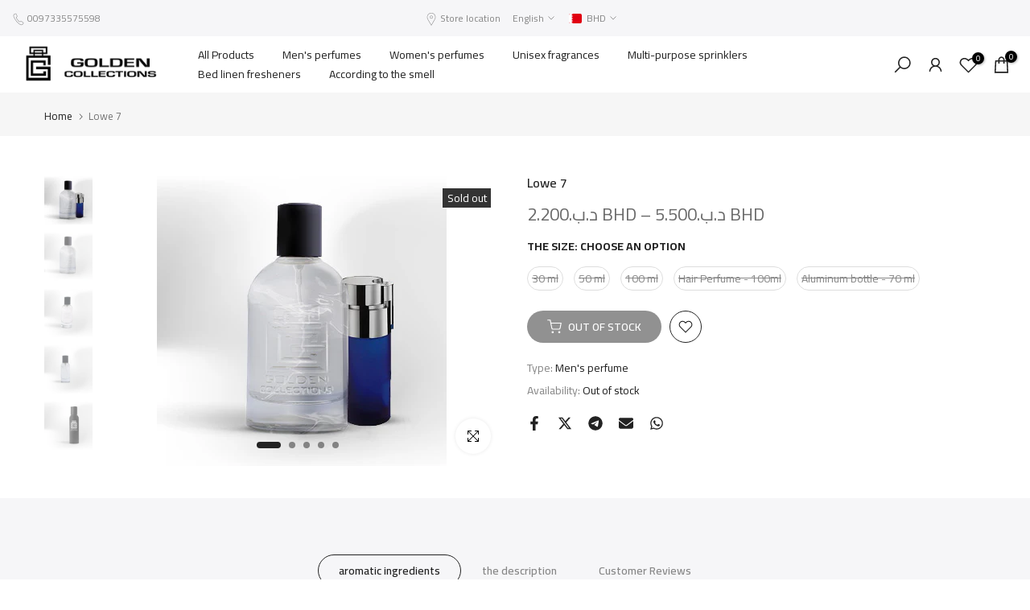

--- FILE ---
content_type: text/html; charset=utf-8
request_url: https://goldencollections.net/en/products/08e-%D9%84%D9%84%D8%AC%D9%86%D8%B3%D9%8A%D9%86?view=a-configs
body_size: 10001
content:

<div id="theme-configs"><section id="shopify-section-template--18252987760818__main-qv" class="shopify-section t4s-section t4s-section-main t4s-section-main-product t4s_tp_flickity t4s-section-admn-fixed"><link href="//goldencollections.net/cdn/shop/t/45/assets/pre_flickityt4s.min.css?v=80452565481494416591740943753" rel="stylesheet" type="text/css" media="all" />
  <link href="//goldencollections.net/cdn/shop/t/45/assets/main-product.css?v=134637357451055475961740943753" rel="stylesheet" type="text/css" media="all" />
  <link href="//goldencollections.net/cdn/shop/t/45/assets/qv-product.css?v=61730956059818974521740943753" rel="stylesheet" type="text/css" media="all" />
  <style>.t4s-drawer[aria-hidden=false] { z-index: 2000; }</style>
  
  <div class="t4s-container- t4s-product-quick-view t4s-product-media__without_thumbnails t4s-product-thumb-size__">
    <div data-product-featured='{"id":"8608239354034", "disableSwatch":false, "media": true,"enableHistoryState": false, "formID": "#product-form-8608239354034template--18252987760818__main-qv", "removeSoldout":true, "changeVariantByImg":true, "isNoPick":true,"hasSoldoutUnavailable":false,"enable_zoom_click_mb":null,"main_click":"null","canMediaGroup":false,"isGrouped":false,"available":true, "customBadge":null, "customBadgeHandle":null,"dateStart":1758346863, "compare_at_price":null,"price":null, "isPreoder":false, "showFirstMedia":true }' class="t4s-row t4s-row__product is-zoom-type__" data-t4s-zoom-main>
      <div class="t4s-col-md-6 t4s-col-12 t4s-col-item t4s-product__media-wrapper"><link href="//goldencollections.net/cdn/shop/t/45/assets/slider-settings.css?v=46721434436777892401740943753" rel="stylesheet" type="text/css" media="all" />
            <div class="t4s-row t4s-g-0 t4s-gx-10 t4s-gx-lg-20">
              <div data-product-single-media-group class="t4s-col-12 t4s-col-item">
                <div data-t4s-gallery- data-main-media data-t4s-thumb-true class="t4s-row t4s-g-0 t4s-slide-eff-fade flickityt4s t4s_ratioadapt t4s_position_8 t4s_cover t4s-flicky-slider  t4s-slider-btn-true t4s-slider-btn-style-outline t4s-slider-btn-round t4s-slider-btn-small t4s-slider-btn-cl-dark t4s-slider-btn-vi-always t4s-slider-btn-hidden-mobile-false" data-flickityt4s-js='{"t4sid": "template--18252987760818__main-qv", "status": true, "checkVisibility": false, "cellSelector": "[data-main-slide]:not(.is--media-hide)","isFilter":false,"imagesLoaded": 0,"adaptiveHeight": 1, "contain": 1, "groupCells": "100%", "dragThreshold" : 6, "cellAlign": "left","wrapAround": true,"prevNextButtons": true,"percentPosition": 1,"pageDots": false, "autoPlay" : 0, "pauseAutoPlayOnHover" : true }'><div data-product-single-media-wrapper data-main-slide class="t4s-col-12 t4s-col-item t4s-product__media-item " data-media-id="33886249320626" data-nt-media-id="template--18252987760818__main-qv-33886249320626" data-media-type="image" data-grname="" data-grpvl="">
	<div data-t4s-gallery--open class="t4s_ratio t4s-product__media is-pswp-disable" style="--aspect-ratioapt:1.0;--mw-media:360px">
		<noscript><img src="//goldencollections.net/cdn/shop/files/08E.jpg?v=1758374192&amp;width=720" alt="" srcset="//goldencollections.net/cdn/shop/files/08E.jpg?v=1758374192&amp;width=288 288w, //goldencollections.net/cdn/shop/files/08E.jpg?v=1758374192&amp;width=576 576w" width="720" height="720" loading="lazy" class="t4s-img-noscript" sizes="(min-width: 1500px) 1500px, (min-width: 750px) calc((100vw - 11.5rem) / 2), calc(100vw - 4rem)"></noscript>
	   <img data-master="//goldencollections.net/cdn/shop/files/08E.jpg?v=1758374192" class="lazyloadt4s t4s-lz--fadeIn" data-src="//goldencollections.net/cdn/shop/files/08E.jpg?v=1758374192&width=1" data-widths="[100,200,400,600,700,800,900,1000,1200,1400,1600]" data-optimumx="2" data-sizes="auto" src="data:image/svg+xml,%3Csvg%20viewBox%3D%220%200%20360%20360%22%20xmlns%3D%22http%3A%2F%2Fwww.w3.org%2F2000%2Fsvg%22%3E%3C%2Fsvg%3E" width="360" height="360" alt="">
	   <span class="lazyloadt4s-loader"></span>
	</div>
</div><div data-product-single-media-wrapper data-main-slide class="t4s-col-12 t4s-col-item t4s-product__media-item  t4s-product__media-item--variant" data-media-id="32758626091186" data-nt-media-id="template--18252987760818__main-qv-32758626091186" data-media-type="image" data-grname="" data-grpvl="">
	<div data-t4s-gallery--open class="t4s_ratio t4s-product__media is-pswp-disable" style="--aspect-ratioapt:1.0;--mw-media:1080px">
		<noscript><img src="//goldencollections.net/cdn/shop/files/30ml-glass.jpg?v=1768747006&amp;width=720" alt="" srcset="//goldencollections.net/cdn/shop/files/30ml-glass.jpg?v=1768747006&amp;width=288 288w, //goldencollections.net/cdn/shop/files/30ml-glass.jpg?v=1768747006&amp;width=576 576w" width="720" height="720" loading="lazy" class="t4s-img-noscript" sizes="(min-width: 1500px) 1500px, (min-width: 750px) calc((100vw - 11.5rem) / 2), calc(100vw - 4rem)"></noscript>
	   <img data-master="//goldencollections.net/cdn/shop/files/30ml-glass.jpg?v=1768747006" class="lazyloadt4s t4s-lz--fadeIn" data-src="//goldencollections.net/cdn/shop/files/30ml-glass.jpg?v=1768747006&width=1" data-widths="[100,200,400,600,700,800,900,1000,1200,1400,1600]" data-optimumx="2" data-sizes="auto" src="data:image/svg+xml,%3Csvg%20viewBox%3D%220%200%201080%201080%22%20xmlns%3D%22http%3A%2F%2Fwww.w3.org%2F2000%2Fsvg%22%3E%3C%2Fsvg%3E" width="1080" height="1080" alt="">
	   <span class="lazyloadt4s-loader"></span>
	</div>
</div><div data-product-single-media-wrapper data-main-slide class="t4s-col-12 t4s-col-item t4s-product__media-item  t4s-product__media-item--variant" data-media-id="32758626451634" data-nt-media-id="template--18252987760818__main-qv-32758626451634" data-media-type="image" data-grname="" data-grpvl="">
	<div data-t4s-gallery--open class="t4s_ratio t4s-product__media is-pswp-disable" style="--aspect-ratioapt:1.0;--mw-media:1080px">
		<noscript><img src="//goldencollections.net/cdn/shop/files/50ml-glass.jpg?v=1768747006&amp;width=720" alt="" srcset="//goldencollections.net/cdn/shop/files/50ml-glass.jpg?v=1768747006&amp;width=288 288w, //goldencollections.net/cdn/shop/files/50ml-glass.jpg?v=1768747006&amp;width=576 576w" width="720" height="720" loading="lazy" class="t4s-img-noscript" sizes="(min-width: 1500px) 1500px, (min-width: 750px) calc((100vw - 11.5rem) / 2), calc(100vw - 4rem)"></noscript>
	   <img data-master="//goldencollections.net/cdn/shop/files/50ml-glass.jpg?v=1768747006" class="lazyloadt4s t4s-lz--fadeIn" data-src="//goldencollections.net/cdn/shop/files/50ml-glass.jpg?v=1768747006&width=1" data-widths="[100,200,400,600,700,800,900,1000,1200,1400,1600]" data-optimumx="2" data-sizes="auto" src="data:image/svg+xml,%3Csvg%20viewBox%3D%220%200%201080%201080%22%20xmlns%3D%22http%3A%2F%2Fwww.w3.org%2F2000%2Fsvg%22%3E%3C%2Fsvg%3E" width="1080" height="1080" alt="">
	   <span class="lazyloadt4s-loader"></span>
	</div>
</div><div data-product-single-media-wrapper data-main-slide class="t4s-col-12 t4s-col-item t4s-product__media-item  t4s-product__media-item--variant" data-media-id="32758626517170" data-nt-media-id="template--18252987760818__main-qv-32758626517170" data-media-type="image" data-grname="" data-grpvl="">
	<div data-t4s-gallery--open class="t4s_ratio t4s-product__media is-pswp-disable" style="--aspect-ratioapt:1.0;--mw-media:1080px">
		<noscript><img src="//goldencollections.net/cdn/shop/files/100ml-glass.jpg?v=1768747006&amp;width=720" alt="" srcset="//goldencollections.net/cdn/shop/files/100ml-glass.jpg?v=1768747006&amp;width=288 288w, //goldencollections.net/cdn/shop/files/100ml-glass.jpg?v=1768747006&amp;width=576 576w" width="720" height="720" loading="lazy" class="t4s-img-noscript" sizes="(min-width: 1500px) 1500px, (min-width: 750px) calc((100vw - 11.5rem) / 2), calc(100vw - 4rem)"></noscript>
	   <img data-master="//goldencollections.net/cdn/shop/files/100ml-glass.jpg?v=1768747006" class="lazyloadt4s t4s-lz--fadeIn" data-src="//goldencollections.net/cdn/shop/files/100ml-glass.jpg?v=1768747006&width=1" data-widths="[100,200,400,600,700,800,900,1000,1200,1400,1600]" data-optimumx="2" data-sizes="auto" src="data:image/svg+xml,%3Csvg%20viewBox%3D%220%200%201080%201080%22%20xmlns%3D%22http%3A%2F%2Fwww.w3.org%2F2000%2Fsvg%22%3E%3C%2Fsvg%3E" width="1080" height="1080" alt="">
	   <span class="lazyloadt4s-loader"></span>
	</div>
</div><div data-product-single-media-wrapper data-main-slide class="t4s-col-12 t4s-col-item t4s-product__media-item  t4s-product__media-item--variant" data-media-id="32758626418866" data-nt-media-id="template--18252987760818__main-qv-32758626418866" data-media-type="image" data-grname="" data-grpvl="">
	<div data-t4s-gallery--open class="t4s_ratio t4s-product__media is-pswp-disable" style="--aspect-ratioapt:1.0;--mw-media:1080px">
		<noscript><img src="//goldencollections.net/cdn/shop/files/70ml-alluminuim.jpg?v=1768747006&amp;width=720" alt="" srcset="//goldencollections.net/cdn/shop/files/70ml-alluminuim.jpg?v=1768747006&amp;width=288 288w, //goldencollections.net/cdn/shop/files/70ml-alluminuim.jpg?v=1768747006&amp;width=576 576w" width="720" height="720" loading="lazy" class="t4s-img-noscript" sizes="(min-width: 1500px) 1500px, (min-width: 750px) calc((100vw - 11.5rem) / 2), calc(100vw - 4rem)"></noscript>
	   <img data-master="//goldencollections.net/cdn/shop/files/70ml-alluminuim.jpg?v=1768747006" class="lazyloadt4s t4s-lz--fadeIn" data-src="//goldencollections.net/cdn/shop/files/70ml-alluminuim.jpg?v=1768747006&width=1" data-widths="[100,200,400,600,700,800,900,1000,1200,1400,1600]" data-optimumx="2" data-sizes="auto" src="data:image/svg+xml,%3Csvg%20viewBox%3D%220%200%201080%201080%22%20xmlns%3D%22http%3A%2F%2Fwww.w3.org%2F2000%2Fsvg%22%3E%3C%2Fsvg%3E" width="1080" height="1080" alt="">
	   <span class="lazyloadt4s-loader"></span>
	</div>
</div></div>
                <div data-product-single-badge data-sort="sale,new,soldout,preOrder,custom" class="t4s-single-product-badge lazyloadt4s t4s-pa t4s-pe-none t4s-op-0" data-rendert4s="css://goldencollections.net/cdn/shop/t/45/assets/single-pr-badge.css?v=8070179643820959801740943753"></div>
              </div></div></div>
      <div data-t4s-zoom-info class="t4s-col-md-6 t4s-col-12 t4s-col-item t4s-product__info-wrapper t4s-pr">
        <div id="product-zoom-template--18252987760818__main-qv" class="t4s-product__zoom-wrapper"></div>
        <div id="ProductInfo-template--template--18252987760818__main-qv__main" data-t4s-scroll-me class="t4s-product__info-container t4s-op-0 t4s-current-scrollbar"><h1 class="t4s-product__title" style="--title-family:var(--font-family-1);--title-style:none;--title-size:16px;--title-weight:600;--title-line-height:1;--title-spacing:0px;--title-color:#222222;--title-color-hover:#56cfe1;" ><a href="/en/products/08e-%D9%84%D9%84%D8%AC%D9%86%D8%B3%D9%8A%D9%86">08E Unisex</a></h1><div class="t4s-product__price-review" style="--price-size:22px;--price-weight:400;--price-color:#696969;--price-sale-color:#ec0101;">
<div class="t4s-product-price"data-pr-price data-product-price data-saletype="0" ><span class="t4s-price-from">From</span> <span class='money'>د.ب.‏2.750 BHD</span>
</div><a href="#t4s-tab-reviewtemplate--18252987760818__main-qv" class="t4s-product__review t4s-d-inline-block"><div class="t4s-pr_rating t4s-review_pr_other"></div></a></div><div class="t4s-product__policies t4s-rte" data-product-policies>Tax included.
<a href="/en/policies/shipping-policy">Shipping</a> calculated at checkout.
</div><div class="t4s-product-form__variants is-no-pick__true is-payment-btn-true t4s-payment-button t4s-btn-color-dark  is-remove-soldout-true is-btn-full-width__false is-btn-atc-txt-3 is-btn-ck-txt-3 is--fist-ratio-false" style=" --wishlist-color: #222222;--wishlist-hover-color: #56cfe1;--wishlist-active-color: #e81e1e;--compare-color: #222222;--compare-hover-color: #56cfe1;--compare-active-color: #222222;" >
  <div data-callBackVariant id="t4s-callBackVariantproduct-form-8608239354034template--18252987760818__main-qv"><form method="post" action="/en/cart/add" id="product-form-8608239354034template--18252987760818__main-qv" accept-charset="UTF-8" class="t4s-form__product has--form__swatch is--main-sticky" enctype="multipart/form-data" data-productid="8608239354034" novalidate="novalidate" data-type="add-to-cart-form" data-disable-swatch="false"><input type="hidden" name="form_type" value="product" /><input type="hidden" name="utf8" value="✓" /><link href="//goldencollections.net/cdn/shop/t/45/assets/swatch.css?v=96909906755977331021740943753" rel="stylesheet" type="text/css" media="all" />
        <select name="id" id="product-select-8608239354034template--18252987760818__main-qv" class="t4s-product__select t4s-d-none"><option value="46544746512562" data-mdid="32758626091186" data-incoming="false" data-inventoryQuantity="55" data-inventoryPolicy="deny" data-nextIncomingDate="">30 ml</option><option value="46544746545330" data-mdid="32758626451634" data-incoming="false" data-inventoryQuantity="94" data-inventoryPolicy="deny" data-nextIncomingDate="">50 ml</option><option value="46544746578098" data-mdid="32758626517170" data-incoming="false" data-inventoryQuantity="67" data-inventoryPolicy="deny" data-nextIncomingDate="">100 ml</option><option value="46544746610866" data-mdid="32758626418866" data-incoming="false" data-inventoryQuantity="71" data-inventoryPolicy="deny" data-nextIncomingDate="">Aluminum bottle - 70 ml</option><option value="46544746643634" data-mdid="32758626418866" data-incoming="false" data-inventoryQuantity="20" data-inventoryPolicy="deny" data-nextIncomingDate="">Hair Perfume - 70 ml</option></select>

<div class="t4s-swatch t4s-color-mode__color is-sw-cl__round t4s-color-size__medium t4s-selector-mode__circle"><!-- كود الخيارات لغير swatch (non-color) -->
      <div data-swatch-option data-id="0" class="t4s-swatch__option is-t4s-name__the-size">
        <h4 class="t4s-swatch__title">
          <span>the size: <span data-current-value class="t4s-dib t4s-swatch__current">Choose an option</span></span>
          
        </h4>
        <div class="t4s-swatch__list">
              
                
                  
                  
              <div src="//goldencollections.net/cdn/shop/files/30ml-glass.jpg?v=1768747006"
                   data-swatch-item class="t4s-swatch__item "
                   data-value="30 ml">
                30 ml
              </div>
              
                
              
                
                  
                  
              <div src="//goldencollections.net/cdn/shop/files/50ml-glass.jpg?v=1768747006"
                   data-swatch-item class="t4s-swatch__item "
                   data-value="50 ml">
                50 ml
              </div>
              
                
              
                
              
                
                  
                  
              <div src="//goldencollections.net/cdn/shop/files/100ml-glass.jpg?v=1768747006"
                   data-swatch-item class="t4s-swatch__item "
                   data-value="100 ml">
                100 ml
              </div>
              
                
              
                
              
                
              
                
                  
                  
              <div src="//goldencollections.net/cdn/shop/files/70ml-alluminuim.jpg?v=1768747006"
                   data-swatch-item class="t4s-swatch__item "
                   data-value="Aluminum bottle - 70 ml">
                Aluminum bottle - 70 ml
              </div>
              
                
              
                
              
                
              
                
              
                
                  
                  
              <div src="//goldencollections.net/cdn/shop/files/70ml-alluminuim.jpg?v=1768747006"
                   data-swatch-item class="t4s-swatch__item "
                   data-value="Hair Perfume - 70 ml">
                Hair Perfume - 70 ml
              </div></div>
      </div></div><link href="//goldencollections.net/cdn/shop/t/45/assets/button-style.css?v=14170491694111950561740943753" rel="stylesheet" type="text/css" media="all" />
      <link href="//goldencollections.net/cdn/shop/t/45/assets/custom-effect.css?v=95852894293946033061740943753" rel="stylesheet" media="print" onload="this.media='all'"><div class="t4s-product-form__buttons" style="--pr-btn-round:40px;">
        <div class="t4s-d-flex t4s-flex-wrap"><div data-quantity-wrapper class="t4s-quantity-wrapper t4s-product-form__qty">
                <button data-quantity-selector data-decrease-qty type="button" class="t4s-quantity-selector is--minus"><svg focusable="false" class="icon icon--minus" viewBox="0 0 10 2" role="presentation"><path d="M10 0v2H0V0z" fill="currentColor"></path></svg></button>
                <input data-quantity-value type="number" class="t4s-quantity-input" step="1" min="1" max="9999" name="quantity" value="1" size="4" pattern="[0-9]*" inputmode="numeric">
                <button data-quantity-selector data-increase-qty type="button" class="t4s-quantity-selector is--plus"><svg focusable="false" class="icon icon--plus" viewBox="0 0 10 10" role="presentation"><path d="M6 4h4v2H6v4H4V6H0V4h4V0h2v4z" fill="currentColor" fill-rule="evenodd"></path></svg></button>
              </div><!-- render t4s_wis_cp.liquid --><a href="https://shopify.com/4460413016/account?locale=en&region_country=BH" data-tooltip="top" data-id="8608239354034" rel="nofollow" class="t4s-product-form__btn t4s-pr-wishlist" data-action-wishlist-login><span class="t4s-svg-pr-icon"><svg viewBox="0 0 24 24"><use xlink:href="#t4s-icon-wis"></use></svg></span><span class="t4s-text-pr">Login to use Wishlist</span></a><button data-animation-atc='{ "ani":"t4s-ani-tada","time":6000 }' type="submit" name="add" data-atc-form class="t4s-product-form__submit t4s-btn t4s-btn-base t4s-btn-style-default t4s-btn-color-primary t4s-w-100 t4s-justify-content-center  t4s-btn-effect-sweep-to-bottom t4s-btn-loading__svg" aria-disabled="true"><span class="t4s-btn-atc_text">Add to cart</span>
              <span class="t4s-loading__spinner" hidden>
                <svg width="16" height="16" hidden class="t4s-svg-spinner" focusable="false" role="presentation" viewBox="0 0 66 66" xmlns="http://www.w3.org/2000/svg"><circle class="t4s-path" fill="none" stroke-width="6" cx="33" cy="33" r="30"></circle></svg>
              </span>
            </button></div><div data-shopify="payment-button" class="shopify-payment-button"> <shopify-accelerated-checkout recommended="null" fallback="{&quot;supports_subs&quot;:true,&quot;supports_def_opts&quot;:true,&quot;name&quot;:&quot;buy_it_now&quot;,&quot;wallet_params&quot;:{}}" access-token="3a57db04cf843ed88d62f8ae515e2e16" buyer-country="BH" buyer-locale="en" buyer-currency="BHD" variant-params="[{&quot;id&quot;:46544746512562,&quot;requiresShipping&quot;:true},{&quot;id&quot;:46544746545330,&quot;requiresShipping&quot;:true},{&quot;id&quot;:46544746578098,&quot;requiresShipping&quot;:true},{&quot;id&quot;:46544746610866,&quot;requiresShipping&quot;:true},{&quot;id&quot;:46544746643634,&quot;requiresShipping&quot;:true}]" shop-id="4460413016" enabled-flags="[&quot;ae0f5bf6&quot;]" > <div class="shopify-payment-button__button" role="button" disabled aria-hidden="true" style="background-color: transparent; border: none"> <div class="shopify-payment-button__skeleton">&nbsp;</div> </div> </shopify-accelerated-checkout> <small id="shopify-buyer-consent" class="hidden" aria-hidden="true" data-consent-type="subscription"> This item is a recurring or deferred purchase. By continuing, I agree to the <span id="shopify-subscription-policy-button">cancellation policy</span> and authorize you to charge my payment method at the prices, frequency and dates listed on this page until my order is fulfilled or I cancel, if permitted. </small> </div></div><input type="hidden" name="product-id" value="8608239354034" /><input type="hidden" name="section-id" value="template--18252987760818__main-qv" /></form><script type="application/json" class="pr_variants_json">[{"id":46544746512562,"title":"30 ml","option1":"30 ml","option2":null,"option3":null,"sku":"U 3","requires_shipping":true,"taxable":true,"featured_image":{"id":41039744434354,"product_id":8608239354034,"position":2,"created_at":"2025-03-11T20:39:02+03:00","updated_at":"2026-01-18T17:36:46+03:00","alt":null,"width":1080,"height":1080,"src":"\/\/goldencollections.net\/cdn\/shop\/files\/30ml-glass.jpg?v=1768747006","variant_ids":[46544746512562]},"available":true,"name":"08E Unisex - 30 ml","public_title":"30 ml","options":["30 ml"],"price":330,"weight":0,"compare_at_price":null,"inventory_management":"shopify","barcode":"46512562","featured_media":{"alt":null,"id":32758626091186,"position":2,"preview_image":{"aspect_ratio":1.0,"height":1080,"width":1080,"src":"\/\/goldencollections.net\/cdn\/shop\/files\/30ml-glass.jpg?v=1768747006"}},"requires_selling_plan":false,"selling_plan_allocations":[],"quantity_rule":{"min":1,"max":null,"increment":1}},{"id":46544746545330,"title":"50 ml","option1":"50 ml","option2":null,"option3":null,"sku":"U 3","requires_shipping":true,"taxable":true,"featured_image":{"id":41039744925874,"product_id":8608239354034,"position":3,"created_at":"2025-03-11T20:39:21+03:00","updated_at":"2026-01-18T17:36:46+03:00","alt":null,"width":1080,"height":1080,"src":"\/\/goldencollections.net\/cdn\/shop\/files\/50ml-glass.jpg?v=1768747006","variant_ids":[46544746545330]},"available":true,"name":"08E Unisex - 50 ml","public_title":"50 ml","options":["50 ml"],"price":440,"weight":0,"compare_at_price":null,"inventory_management":"shopify","barcode":"46545330","featured_media":{"alt":null,"id":32758626451634,"position":3,"preview_image":{"aspect_ratio":1.0,"height":1080,"width":1080,"src":"\/\/goldencollections.net\/cdn\/shop\/files\/50ml-glass.jpg?v=1768747006"}},"requires_selling_plan":false,"selling_plan_allocations":[],"quantity_rule":{"min":1,"max":null,"increment":1}},{"id":46544746578098,"title":"100 ml","option1":"100 ml","option2":null,"option3":null,"sku":"U 3","requires_shipping":true,"taxable":true,"featured_image":{"id":41039744860338,"product_id":8608239354034,"position":4,"created_at":"2025-03-11T20:39:21+03:00","updated_at":"2026-01-18T17:36:46+03:00","alt":null,"width":1080,"height":1080,"src":"\/\/goldencollections.net\/cdn\/shop\/files\/100ml-glass.jpg?v=1768747006","variant_ids":[46544746578098]},"available":true,"name":"08E Unisex - 100 ml","public_title":"100 ml","options":["100 ml"],"price":660,"weight":0,"compare_at_price":null,"inventory_management":"shopify","barcode":"46578098","featured_media":{"alt":null,"id":32758626517170,"position":4,"preview_image":{"aspect_ratio":1.0,"height":1080,"width":1080,"src":"\/\/goldencollections.net\/cdn\/shop\/files\/100ml-glass.jpg?v=1768747006"}},"requires_selling_plan":false,"selling_plan_allocations":[],"quantity_rule":{"min":1,"max":null,"increment":1}},{"id":46544746610866,"title":"Aluminum bottle - 70 ml","option1":"Aluminum bottle - 70 ml","option2":null,"option3":null,"sku":"U 3","requires_shipping":true,"taxable":true,"featured_image":{"id":41039744958642,"product_id":8608239354034,"position":5,"created_at":"2025-03-11T20:39:21+03:00","updated_at":"2026-01-18T17:36:46+03:00","alt":null,"width":1080,"height":1080,"src":"\/\/goldencollections.net\/cdn\/shop\/files\/70ml-alluminuim.jpg?v=1768747006","variant_ids":[46544746610866,46544746643634]},"available":true,"name":"08E Unisex - Aluminum bottle - 70 ml","public_title":"Aluminum bottle - 70 ml","options":["Aluminum bottle - 70 ml"],"price":550,"weight":0,"compare_at_price":null,"inventory_management":"shopify","barcode":"46610866","featured_media":{"alt":null,"id":32758626418866,"position":5,"preview_image":{"aspect_ratio":1.0,"height":1080,"width":1080,"src":"\/\/goldencollections.net\/cdn\/shop\/files\/70ml-alluminuim.jpg?v=1768747006"}},"requires_selling_plan":false,"selling_plan_allocations":[],"quantity_rule":{"min":1,"max":null,"increment":1}},{"id":46544746643634,"title":"Hair Perfume - 70 ml","option1":"Hair Perfume - 70 ml","option2":null,"option3":null,"sku":"U 3","requires_shipping":true,"taxable":true,"featured_image":{"id":41039744958642,"product_id":8608239354034,"position":5,"created_at":"2025-03-11T20:39:21+03:00","updated_at":"2026-01-18T17:36:46+03:00","alt":null,"width":1080,"height":1080,"src":"\/\/goldencollections.net\/cdn\/shop\/files\/70ml-alluminuim.jpg?v=1768747006","variant_ids":[46544746610866,46544746643634]},"available":true,"name":"08E Unisex - Hair Perfume - 70 ml","public_title":"Hair Perfume - 70 ml","options":["Hair Perfume - 70 ml"],"price":275,"weight":0,"compare_at_price":null,"inventory_management":"shopify","barcode":"46643634","featured_media":{"alt":null,"id":32758626418866,"position":5,"preview_image":{"aspect_ratio":1.0,"height":1080,"width":1080,"src":"\/\/goldencollections.net\/cdn\/shop\/files\/70ml-alluminuim.jpg?v=1768747006"}},"requires_selling_plan":false,"selling_plan_allocations":[],"quantity_rule":{"min":1,"max":null,"increment":1}}]</script>
      <script type="application/json" class="pr_options_json">[{"name":"the size","position":1,"values":["30 ml","50 ml","100 ml","Aluminum bottle - 70 ml","Hair Perfume - 70 ml"]}]</script><link href="//goldencollections.net/cdn/shop/t/45/assets/ani-atc.min.css?v=133055140748028101731740943753" rel="stylesheet" media="print" onload="this.media='all'"></div>
</div><style> #t4s-callBackVariantproduct-form-8608239354034template--18252987760818__main-qv .shopify-payment-button { display: none;} </style><!-- كود مبسط لإخفاء المتغيرات غير المطلوبة للمستخدمين من البحرين -->
<script>
  document.addEventListener('DOMContentLoaded', function() {
    // التحقق مباشرة من البلد باستخدام واجهة Shopify API
    function isBahrainUser() {
      // الطريقة المباشرة باستخدام واجهة Shopify
      if (window.Shopify && Shopify.country && Shopify.country.toUpperCase() === "BH") {
        console.log('تم تحديد المستخدم من البحرين باستخدام Shopify API');
        return true;
      }
      
      // طريقة احتياطية باستخدام القيمة من Liquid
      var isBahrainLiquid = false;
      if (isBahrainLiquid) {
        console.log('تم تحديد المستخدم من البحرين باستخدام Liquid');
        return true;
      }
      
      console.log('المستخدم ليس من البحرين');
      return false;
    }
    
    // التحقق من الكولكشن الحالي ورجوع اسم الكولكشن
    function getCurrentCollection() {
      // التحقق من عنوان URL الحالي
      var currentUrl = window.location.href.toLowerCase();
      var collections = {
        'all-over-spray': {
          name: 'all-over-spray',
          targetVariant: 'عطر متعدد الاستخدام - 100 مل',
          autoSelect: true,
          hideOthers: true
        },
        'sprinklers': {
          name: 'sprinklers',
          targetVariant: '',
          autoSelect: false,
          hideOthers: false
        },
        // يمكن إضافة كولكشنات أخرى هنا مع سلوكيات مختلفة
      };
      
      // التحقق من URL للكولكشن
      for (var collectionKey in collections) {
        if (currentUrl.includes('/collections/' + collectionKey)) {
          console.log('المستخدم قادم من كولكشن ' + collectionKey + ' عن طريق URL');
          return collections[collectionKey];
        }
      }
      
      // التحقق من القيمة من Liquid
      var isAllOverSprayLiquid = false;
      if (isAllOverSprayLiquid) {
        console.log('المستخدم قادم من كولكشن عطور متعددة الاستعمال حسب Liquid');
        return collections['all-over-spray'];
      }
      
      // التحقق من روابط البريدكرامب
      var breadcrumbLinks = document.querySelectorAll('.t4s-pr-breadcrumb a, .breadcrumb a, nav[aria-label="breadcrumb"] a');
      for (var i = 0; i < breadcrumbLinks.length; i++) {
        for (var collectionKey in collections) {
          if (breadcrumbLinks[i].href && breadcrumbLinks[i].href.toLowerCase().includes('/collections/' + collectionKey)) {
            console.log('المستخدم قادم من كولكشن ' + collectionKey + ' عن طريق البريدكرامب');
            return collections[collectionKey];
          }
        }
      }
      
      // لم يتم العثور على كولكشن محدد
      console.log('لم يتم التعرف على كولكشن محدد');
      return null;
    }
    
    var isBahrain = isBahrainUser();
    var currentCollection = getCurrentCollection();
    
    console.log('بيانات المستخدم:', {
      'من البحرين': isBahrain,
      'الكولكشن': currentCollection ? currentCollection.name : 'غير محدد',
      'تفاصيل Shopify API': window.Shopify ? {
        'البلد': window.Shopify.country || 'غير محدد'
      } : 'غير متاح'
    });
    
    // إذا كان المستخدم من البحرين وينتمي لكولكشن محدد
    if (isBahrain && currentCollection) {
      console.log('تطبيق منطق التعامل مع المتغيرات للمستخدمين من البحرين القادمين من كولكشن ' + currentCollection.name);
      
      // وظيفة للتعامل مع المتغيرات بناءً على إعدادات الكولكشن
      function processVariants() {
        var variantItems = document.querySelectorAll('[data-swatch-item]');
        var foundTarget = false;
        var targetVariant = currentCollection.targetVariant;
        
        if (variantItems.length === 0) {
          console.log('لم يتم العثور على متغيرات بعد، سنحاول مرة أخرى لاحقًا');
          return false;
        }
        
        console.log('تم العثور على ' + variantItems.length + ' متغير للمنتج');
        
        // التعامل مع المتغيرات بناءً على إعدادات الكولكشن
        if (currentCollection.autoSelect && targetVariant) {
          // البحث عن المتغير المستهدف وتحديده
          variantItems.forEach(function(item) {
            var itemValue = item.getAttribute('data-value');
            if (itemValue && itemValue.includes(targetVariant)) {
              // تحديد المتغير المستهدف
              foundTarget = true;
              setTimeout(function() {
                console.log('تحديد المتغير المستهدف:', targetVariant);
                item.click();
              }, 100);
            } else if (currentCollection.hideOthers) {
              // إخفاء المتغيرات الأخرى إذا كان مطلوبًا
              console.log('إخفاء المتغير:', itemValue);
              item.style.display = 'none';
            }
          });
          
          // تحديث عرض المتغير الحالي في الواجهة
          if (foundTarget) {
            document.querySelectorAll('[data-current-value]').forEach(function(elem) {
              elem.textContent = targetVariant;
            });
          }
        } else {
          // لكولكشن "المرشات" (sprinklers) وغيرها - نترك جميع المتغيرات ظاهرة بدون تحديد تلقائي
          console.log('عرض جميع المتغيرات بدون تحديد تلقائي لكولكشن ' + currentCollection.name);
        }
        
        return foundTarget || !currentCollection.autoSelect;
      }
      
      // محاولة معالجة المتغيرات عدة مرات للتأكد من تحميل العناصر
      var attempts = 0;
      var maxAttempts = 5;
      var intervalId = setInterval(function() {
        if (processVariants() || attempts >= maxAttempts) {
          clearInterval(intervalId);
          console.log('تم تطبيق منطق التعامل مع المتغيرات بنجاح أو تم الوصول للحد الأقصى من المحاولات');
        }
        attempts++;
      }, 500);
    }
  });
</script><div class="t4s-extra-link" ><a class="t4s-ch" data-no-instant rel="nofollow" href="/en/products/08e-%D9%84%D9%84%D8%AC%D9%86%D8%B3%D9%8A%D9%86" data-class="t4s-mfp-btn-close-inline" data-id="t4s-pr-popup__contact" data-storageid="contact_product8608239354034" data-open-mfp-ajax data-style="max-width:570px" data-mfp-src="/en/products/08e-%D9%84%D9%84%D8%AC%D9%86%D8%B3%D9%8A%D9%86/?section_id=ajax_popup" data-phone='true'>Ask a Question</a></div><div class="t4s-product_meta" ><div class="t4s-option-wrapper">the size: <span class="t4s-productMeta__value t4s-option-value t4s-csecondary t4s-dib">30 ml, 50 ml, 100 ml, Aluminum bottle - 70 ml, Hair Perfume - 70 ml</span></div><div class="t4s-type-wrapper">Type: <span class="t4s-productMeta__value t4s-type-value t4s-csecondary t4s-dib"><a href="/en/collections/types?q=%D8%B9%D8%B7%D8%B1%20%D9%84%D9%84%D8%AC%D9%86%D8%B3%D9%8A%D9%86">Unisex perfume</a></span></div><div class="t4s-sku-wrapper t4s-dn" data-product-sku>SKU: <span class="t4s-productMeta__value t4s-sku-value t4s-csecondary" data-product__sku-number></span></div><div data-product-available class="t4s-available-wrapper">Availability: <span class="t4s-productMeta__value t4s-available-value">
                    <span data-available-status class="t4s-available-status t4s-csecondary t4s-dib ">
                      <span data-instock-status class="">In Stock</span>
                      <span data-preorder-status class="t4s-dn">Pre order</span>
                    </span>
                    <span data-soldout-status class="t4s-soldout-status t4s-csecondary t4s-dib t4s-dn">Out of stock</span>
                    </span></div><div class="t4s-collections-wrapper">Categories:
                    <a class="t4s-dib" href="/en/collections/30-ml-products">30 ml. - Products</a> <a class="t4s-dib" href="/en/collections/50-ml">50  ML</a> <a class="t4s-dib" href="/en/collections/%D8%A7%D9%84%D8%A3%D9%81%D8%B6%D9%84-%D9%85%D8%A8%D9%8A%D8%B9%D8%A7">Best selling</a> <a class="t4s-dib" href="/en/collections/%D8%A7%D9%84%D8%B9%D8%B7%D9%88%D8%B1-%D9%84%D9%84%D8%AC%D9%86%D8%B3%D9%8A%D9%86-%D8%A7%D9%84%D8%A3%D9%81%D8%B6%D9%84-%D9%85%D8%A8%D9%8A%D8%B9%D8%A7">Best selling unisex fragrances</a> <a class="t4s-dib" href="/en/collections/%D8%AC%D8%AF%D9%8A%D8%AF%D9%86%D8%A7">our new</a> <a class="t4s-dib" href="/en/collections/all-products">Our products</a> <a class="t4s-dib" href="/en/collections/%D8%B9%D8%B7%D9%88%D8%B1-%D8%B9%D8%A8%D9%88%D8%A7%D8%A9-%D8%A7%D9%84%D9%85%D9%86%D9%8A%D9%88%D9%85">Perfumes in aluminum bottles</a> <a class="t4s-dib" href="/en/collections/%D8%B9%D8%B7%D9%88%D8%B1-%D8%A7%D9%84%D9%88%D8%B1%D8%AF">rose perfumes</a> <a class="t4s-dib" href="/en/collections/unisex-perfumes">Unisex fragrances</a> <a class="t4s-dib" href="/en/collections/%D9%83%D9%84-%D8%A7%D9%84%D9%85%D9%86%D8%AA%D8%AC%D8%A7%D8%AA">كل المنتجات</a> </div></div><div class="t4s-product_social-share t4s-text-start" ><link href="//goldencollections.net/cdn/shop/t/45/assets/icon-social.css?v=76950054417889237641740943753" rel="stylesheet" type="text/css" media="all" />
                  <div class="t4s-product__social t4s-socials-block t4s-setts-color-true social-main-qv-6" style="--cl:#222222;--bg-cl:#56cfe1;--mgb: px;--mgb-mb: px; --bd-radius:0px;"><div class="t4s-socials t4s-socials-style-1 t4s-socials-size-extra_small t4s-setts-color-true t4s-row t4s-gx-md-20 t4s-gy-md-5 t4s-gx-6 t4s-gy-2"><div class="t4s-col-item t4s-col-auto">
     <a title='Share on Facebook' data-no-instant rel="noopener noreferrer nofollow" href="https://www.facebook.com/sharer/sharer.php?u=https://goldencollections.net/en/products/08e-%D9%84%D9%84%D8%AC%D9%86%D8%B3%D9%8A%D9%86" target="_blank" class="facebook" data-tooltip="top"><svg class=" t4s-icon-facebook" role="presentation" viewBox="0 0 320 512"><path d="M279.14 288l14.22-92.66h-88.91v-60.13c0-25.35 12.42-50.06 52.24-50.06h40.42V6.26S260.43 0 225.36 0c-73.22 0-121.08 44.38-121.08 124.72v70.62H22.89V288h81.39v224h100.17V288z"/></svg></a>
    </div><div class="t4s-col-item t4s-col-auto">
        <a title='Share on Twitter' data-no-instant rel="noopener noreferrer nofollow" href="http://twitter.com/share?text=08E%20Unisex&amp;url=https://goldencollections.net/en/products/08e-%D9%84%D9%84%D8%AC%D9%86%D8%B3%D9%8A%D9%86" target="_blank" class="twitter" data-tooltip="top"><svg class=" t4s-icon-twitter" role="presentation" viewBox="0 0 512 512"><path d="M389.2 48h70.6L305.6 224.2 487 464H345L233.7 318.6 106.5 464H35.8L200.7 275.5 26.8 48H172.4L272.9 180.9 389.2 48zM364.4 421.8h39.1L151.1 88h-42L364.4 421.8z"/></svg></a>
      </div><div class="t4s-col-item t4s-col-auto">
          <a title='Share on Telegram' data-no-instant rel="nofollow" target="_blank" class="telegram" href="https://telegram.me/share/url?url=https://goldencollections.net/en/products/08e-%D9%84%D9%84%D8%AC%D9%86%D8%B3%D9%8A%D9%86" data-tooltip="top"><svg class=" t4s-icon-telegram" role="presentation" viewBox="0 0 496 512"><path d="M248,8C111.033,8,0,119.033,0,256S111.033,504,248,504,496,392.967,496,256,384.967,8,248,8ZM362.952,176.66c-3.732,39.215-19.881,134.378-28.1,178.3-3.476,18.584-10.322,24.816-16.948,25.425-14.4,1.326-25.338-9.517-39.287-18.661-21.827-14.308-34.158-23.215-55.346-37.177-24.485-16.135-8.612-25,5.342-39.5,3.652-3.793,67.107-61.51,68.335-66.746.153-.655.3-3.1-1.154-4.384s-3.59-.849-5.135-.5q-3.283.746-104.608,69.142-14.845,10.194-26.894,9.934c-8.855-.191-25.888-5.006-38.551-9.123-15.531-5.048-27.875-7.717-26.8-16.291q.84-6.7,18.45-13.7,108.446-47.248,144.628-62.3c68.872-28.647,83.183-33.623,92.511-33.789,2.052-.034,6.639.474,9.61,2.885a10.452,10.452,0,0,1,3.53,6.716A43.765,43.765,0,0,1,362.952,176.66Z"/></svg></a>
        </div><div class="t4s-col-item t4s-col-auto">
          <a title='Share on Email' data-no-instant rel="noopener noreferrer nofollow" href="mailto:?subject=08E%20Unisex&amp;body=https://goldencollections.net/en/products/08e-%D9%84%D9%84%D8%AC%D9%86%D8%B3%D9%8A%D9%86" target="_blank" class="email" data-tooltip="top"><svg class=" t4s-icon-mail" role="presentation" viewBox="0 0 512 512"><path d="M464 64C490.5 64 512 85.49 512 112C512 127.1 504.9 141.3 492.8 150.4L275.2 313.6C263.8 322.1 248.2 322.1 236.8 313.6L19.2 150.4C7.113 141.3 0 127.1 0 112C0 85.49 21.49 64 48 64H464zM217.6 339.2C240.4 356.3 271.6 356.3 294.4 339.2L512 176V384C512 419.3 483.3 448 448 448H64C28.65 448 0 419.3 0 384V176L217.6 339.2z"/></svg></a>
        </div><div class="t4s-col-item t4s-col-auto">
          <a title='Share on WhatsApp' data-no-instant rel="nofollow" target="_blank" class="whatsapp" href="https://wa.me/?text=08E%20Unisex&#x20;https://goldencollections.net/en/products/08e-%D9%84%D9%84%D8%AC%D9%86%D8%B3%D9%8A%D9%86" data-tooltip="top"><svg class=" t4s-icon-whatsapp" role="presentation" viewBox="0 0 448 512"><path d="M380.9 97.1C339 55.1 283.2 32 223.9 32c-122.4 0-222 99.6-222 222 0 39.1 10.2 77.3 29.6 111L0 480l117.7-30.9c32.4 17.7 68.9 27 106.1 27h.1c122.3 0 224.1-99.6 224.1-222 0-59.3-25.2-115-67.1-157zm-157 341.6c-33.2 0-65.7-8.9-94-25.7l-6.7-4-69.8 18.3L72 359.2l-4.4-7c-18.5-29.4-28.2-63.3-28.2-98.2 0-101.7 82.8-184.5 184.6-184.5 49.3 0 95.6 19.2 130.4 54.1 34.8 34.9 56.2 81.2 56.1 130.5 0 101.8-84.9 184.6-186.6 184.6zm101.2-138.2c-5.5-2.8-32.8-16.2-37.9-18-5.1-1.9-8.8-2.8-12.5 2.8-3.7 5.6-14.3 18-17.6 21.8-3.2 3.7-6.5 4.2-12 1.4-32.6-16.3-54-29.1-75.5-66-5.7-9.8 5.7-9.1 16.3-30.3 1.8-3.7.9-6.9-.5-9.7-1.4-2.8-12.5-30.1-17.1-41.2-4.5-10.8-9.1-9.3-12.5-9.5-3.2-.2-6.9-.2-10.6-.2-3.7 0-9.7 1.4-14.8 6.9-5.1 5.6-19.4 19-19.4 46.3 0 27.3 19.9 53.7 22.6 57.4 2.8 3.7 39.1 59.7 94.8 83.8 35.2 15.2 49 16.5 66.6 13.9 10.7-1.6 32.8-13.4 37.4-26.4 4.6-13 4.6-24.1 3.2-26.4-1.3-2.5-5-3.9-10.5-6.6z"/></svg></a>
        </div></div>

</div></div><div class="t4s-liquid_custom_liquid_P6bcDT t4s-pr__custom-liquid t4s-rte" ><div class="fragrance-notes"><div class="note-group">
      <h4 class="note-title">النوتات العليا</h4>
      <div class="notes-scroll">
        <div class="notes-grid"><div class="note-item"><img src="//goldencollections.net/cdn/shop/files/8EE0EE0A-D1F8-4CC1-8246-88C0EE7E1284.png?v=1746209554&width=100" alt="Jasmine" loading="lazy"><p>Jasmine</p>
            </div><div class="note-item"><img src="//goldencollections.net/cdn/shop/files/4809467caaf69730cc12673d72122599.jpg?v=1738396757&width=100" alt="pears" loading="lazy"><p>pears</p>
            </div><div class="note-item"><img src="//goldencollections.net/cdn/shop/files/09e32515363a231843945888d6b8c112.jpg?v=1738398621&width=100" alt="crocus" loading="lazy"><p>crocus</p>
            </div><div class="note-item"><img src="//goldencollections.net/cdn/shop/files/019ed3377a28210b23444ceb9862fe0b_8c5160e2-c6ae-4a55-a164-bc5124d93a64.webp?v=1738397600&width=100" alt="raspberry" loading="lazy"><p>raspberry</p>
            </div></div>
      </div>
    </div><div class="note-group">
      <h4 class="note-title">النوتات المتوسطة</h4>
      <div class="notes-scroll">
        <div class="notes-grid"><div class="note-item"><img src="//goldencollections.net/cdn/shop/files/DD0B57F6-856F-4F45-9F91-1405A2AC6161.png?v=1746210363&width=100" alt="Orange blossom" loading="lazy"><p>Orange blossom</p>
            </div><div class="note-item"><img src="//goldencollections.net/cdn/shop/files/E29B2D47-0B63-4BC2-9010-3D1FB909E299.png?v=1746178299&width=100" alt="الورد البلغاري" loading="lazy"><p>الورد البلغاري</p>
            </div><div class="note-item"><img src="//goldencollections.net/cdn/shop/files/1136D0DE-FF0E-4750-8697-4B1601D93189.png?v=1746211543&width=100" alt="cedar" loading="lazy"><p>cedar</p>
            </div></div>
      </div>
    </div><div class="note-group">
      <h4 class="note-title">النوتات الأساسية</h4>
      <div class="notes-scroll">
        <div class="notes-grid"><div class="note-item"><img src="//goldencollections.net/cdn/shop/files/11bda17205aee35aca1dcbf1b7ea2b16_109ffacd-5cf0-4824-808d-ef850bc592ef.png?v=1738396204&width=100" alt="Musk" loading="lazy"><p>Musk</p>
            </div><div class="note-item"><img src="//goldencollections.net/cdn/shop/files/235F8B82-63DA-4E80-A9A8-288FEEC6022E.png?v=1746211894&width=100" alt="Amber" loading="lazy"><p>Amber</p>
            </div><div class="note-item"><img src="//goldencollections.net/cdn/shop/files/1f34ff9ae9fc35844fd1e2884bce6d00_26b80c5f-cff7-4a85-8386-227b4df88f99.jpg?v=1738246340&width=100" alt="Oud" loading="lazy"><p>Oud</p>
            </div><div class="note-item"><img src="//goldencollections.net/cdn/shop/files/1C8AB69D-B995-402C-B477-B11E2441E9F2.png?v=1746102699&width=100" alt="Patchouli" loading="lazy"><p>Patchouli</p>
            </div></div>
      </div>
    </div></div>
</div></div>
      </div>
    </div> 
  </div></section><section id="shopify-section-template--18252987760818__main-qs" class="shopify-section t4s-section t4s-section-main t4s-section-main-product t4s-section-admn-fixed"><link href="//goldencollections.net/cdn/shop/t/45/assets/qs-product.css?v=28443009901869432391740943753" rel="stylesheet" type="text/css" media="all" />

<div class="t4s-product-quick-shop" data-product-featured='{"id":"8608239354034", "isQuickShopForm": true, "disableSwatch":false, "media": true,"enableHistoryState": false, "formID": "#product-form-8608239354034template--18252987760818__main-qs", "removeSoldout":true, "changeVariantByImg":true, "isNoPick":true,"hasSoldoutUnavailable":false,"enable_zoom_click_mb":false,"main_click":"none","canMediaGroup":false,"isGrouped":false,"hasIsotope":false,"available":true, "customBadge":null, "customBadgeHandle":null,"dateStart":1758346863, "compare_at_price":null,"price":null, "isPreoder":false }'>
    <div class="t4s-product-qs-inner"><h1 class="t4s-product-qs__title" style="--title-family:var(--font-family-1);--title-style:none;--title-size:16px;--title-weight:600;--title-line-height:1;--title-spacing:0px;--title-color:#222222;--title-color-hover:#56cfe1;" ><a href="/en/products/08e-%D9%84%D9%84%D8%AC%D9%86%D8%B3%D9%8A%D9%86">08E Unisex</a></h1><div class="t4s-product-qs__price" style="--price-size:22px;--price-weight:400;--price-color:#696969;--price-sale-color:#ec0101;">
<div class="t4s-product-price"data-pr-price data-product-price data-saletype="2" ><span class="t4s-price-from">From</span> <span class='money'>د.ب.‏2.750 BHD</span>
</div></div><div class="t4s-product-form__variants is-no-pick__true is-payment-btn-true t4s-payment-button t4s-btn-color-dark  is-remove-soldout-true is-btn-full-width__ is-btn-atc-txt-3 is-btn-ck-txt-3 is--fist-ratio-true" style=";--fit-ratio-img:1.0; --wishlist-color: #222222;--wishlist-hover-color: #56cfe1;--wishlist-active-color: #e81e1e;--compare-color: #222222;--compare-hover-color: #56cfe1;--compare-active-color: #222222;" >
  <div data-callBackVariant id="t4s-callBackVariantproduct-form-8608239354034template--18252987760818__main-qs"><form method="post" action="/en/cart/add" id="product-form-8608239354034template--18252987760818__main-qs" accept-charset="UTF-8" class="t4s-form__product has--form__swatch is--main-sticky" enctype="multipart/form-data" data-productid="8608239354034" novalidate="novalidate" data-type="add-to-cart-form" data-disable-swatch="false"><input type="hidden" name="form_type" value="product" /><input type="hidden" name="utf8" value="✓" /><link href="//goldencollections.net/cdn/shop/t/45/assets/swatch.css?v=96909906755977331021740943753" rel="stylesheet" type="text/css" media="all" />
        <select name="id" id="product-select-8608239354034template--18252987760818__main-qs" class="t4s-product__select t4s-d-none"><option value="46544746512562" data-mdid="32758626091186" data-incoming="false" data-inventoryQuantity="55" data-inventoryPolicy="deny" data-nextIncomingDate="">30 ml</option><option value="46544746545330" data-mdid="32758626451634" data-incoming="false" data-inventoryQuantity="94" data-inventoryPolicy="deny" data-nextIncomingDate="">50 ml</option><option value="46544746578098" data-mdid="32758626517170" data-incoming="false" data-inventoryQuantity="67" data-inventoryPolicy="deny" data-nextIncomingDate="">100 ml</option><option value="46544746610866" data-mdid="32758626418866" data-incoming="false" data-inventoryQuantity="71" data-inventoryPolicy="deny" data-nextIncomingDate="">Aluminum bottle - 70 ml</option><option value="46544746643634" data-mdid="32758626418866" data-incoming="false" data-inventoryQuantity="20" data-inventoryPolicy="deny" data-nextIncomingDate="">Hair Perfume - 70 ml</option></select>

<div class="t4s-swatch t4s-color-mode__variant_image t4s-color-size__large t4s-selector-mode__block"><!-- كود الخيارات لغير swatch (non-color) -->
      <div data-swatch-option data-id="0" class="t4s-swatch__option is-t4s-name__the-size">
        <h4 class="t4s-swatch__title">
          <span>the size: <span data-current-value class="t4s-dib t4s-swatch__current">Choose an option</span></span>
          
        </h4>
        <div class="t4s-swatch__list">
              
                
                  
                  
              <div src="//goldencollections.net/cdn/shop/files/30ml-glass.jpg?v=1768747006"
                   data-swatch-item class="t4s-swatch__item "
                   data-value="30 ml">
                30 ml
              </div>
              
                
              
                
                  
                  
              <div src="//goldencollections.net/cdn/shop/files/50ml-glass.jpg?v=1768747006"
                   data-swatch-item class="t4s-swatch__item "
                   data-value="50 ml">
                50 ml
              </div>
              
                
              
                
              
                
                  
                  
              <div src="//goldencollections.net/cdn/shop/files/100ml-glass.jpg?v=1768747006"
                   data-swatch-item class="t4s-swatch__item "
                   data-value="100 ml">
                100 ml
              </div>
              
                
              
                
              
                
              
                
                  
                  
              <div src="//goldencollections.net/cdn/shop/files/70ml-alluminuim.jpg?v=1768747006"
                   data-swatch-item class="t4s-swatch__item "
                   data-value="Aluminum bottle - 70 ml">
                Aluminum bottle - 70 ml
              </div>
              
                
              
                
              
                
              
                
              
                
                  
                  
              <div src="//goldencollections.net/cdn/shop/files/70ml-alluminuim.jpg?v=1768747006"
                   data-swatch-item class="t4s-swatch__item "
                   data-value="Hair Perfume - 70 ml">
                Hair Perfume - 70 ml
              </div></div>
      </div></div><link href="//goldencollections.net/cdn/shop/t/45/assets/button-style.css?v=14170491694111950561740943753" rel="stylesheet" type="text/css" media="all" />
      <link href="//goldencollections.net/cdn/shop/t/45/assets/custom-effect.css?v=95852894293946033061740943753" rel="stylesheet" media="print" onload="this.media='all'"><div class="t4s-product-form__buttons" style="--pr-btn-round:40px;">
        <div class="t4s-d-flex t4s-flex-wrap"><div data-quantity-wrapper class="t4s-quantity-wrapper t4s-product-form__qty">
                <button data-quantity-selector data-decrease-qty type="button" class="t4s-quantity-selector is--minus"><svg focusable="false" class="icon icon--minus" viewBox="0 0 10 2" role="presentation"><path d="M10 0v2H0V0z" fill="currentColor"></path></svg></button>
                <input data-quantity-value type="number" class="t4s-quantity-input" step="1" min="1" max="9999" name="quantity" value="1" size="4" pattern="[0-9]*" inputmode="numeric">
                <button data-quantity-selector data-increase-qty type="button" class="t4s-quantity-selector is--plus"><svg focusable="false" class="icon icon--plus" viewBox="0 0 10 10" role="presentation"><path d="M6 4h4v2H6v4H4V6H0V4h4V0h2v4z" fill="currentColor" fill-rule="evenodd"></path></svg></button>
              </div><!-- render t4s_wis_cp.liquid --><a href="https://shopify.com/4460413016/account?locale=en&region_country=BH" data-tooltip="top" data-id="8608239354034" rel="nofollow" class="t4s-product-form__btn t4s-pr-wishlist" data-action-wishlist-login><span class="t4s-svg-pr-icon"><svg viewBox="0 0 24 24"><use xlink:href="#t4s-icon-wis"></use></svg></span><span class="t4s-text-pr">Login to use Wishlist</span></a><button data-animation-atc='{ "ani":"t4s-ani-shake","time":3000 }' type="submit" name="add" data-atc-form class="t4s-product-form__submit t4s-btn t4s-btn-base t4s-btn-style-default t4s-btn-color-primary t4s-w-100 t4s-justify-content-center  t4s-btn-effect-sweep-to-top t4s-btn-loading__svg" aria-disabled="true"><span class="t4s-btn-atc_text">Add to cart</span>
              <span class="t4s-loading__spinner" hidden>
                <svg width="16" height="16" hidden class="t4s-svg-spinner" focusable="false" role="presentation" viewBox="0 0 66 66" xmlns="http://www.w3.org/2000/svg"><circle class="t4s-path" fill="none" stroke-width="6" cx="33" cy="33" r="30"></circle></svg>
              </span>
            </button></div><div data-shopify="payment-button" class="shopify-payment-button"> <shopify-accelerated-checkout recommended="null" fallback="{&quot;supports_subs&quot;:true,&quot;supports_def_opts&quot;:true,&quot;name&quot;:&quot;buy_it_now&quot;,&quot;wallet_params&quot;:{}}" access-token="3a57db04cf843ed88d62f8ae515e2e16" buyer-country="BH" buyer-locale="en" buyer-currency="BHD" variant-params="[{&quot;id&quot;:46544746512562,&quot;requiresShipping&quot;:true},{&quot;id&quot;:46544746545330,&quot;requiresShipping&quot;:true},{&quot;id&quot;:46544746578098,&quot;requiresShipping&quot;:true},{&quot;id&quot;:46544746610866,&quot;requiresShipping&quot;:true},{&quot;id&quot;:46544746643634,&quot;requiresShipping&quot;:true}]" shop-id="4460413016" enabled-flags="[&quot;ae0f5bf6&quot;]" > <div class="shopify-payment-button__button" role="button" disabled aria-hidden="true" style="background-color: transparent; border: none"> <div class="shopify-payment-button__skeleton">&nbsp;</div> </div> </shopify-accelerated-checkout> <small id="shopify-buyer-consent" class="hidden" aria-hidden="true" data-consent-type="subscription"> This item is a recurring or deferred purchase. By continuing, I agree to the <span id="shopify-subscription-policy-button">cancellation policy</span> and authorize you to charge my payment method at the prices, frequency and dates listed on this page until my order is fulfilled or I cancel, if permitted. </small> </div></div><input type="hidden" name="product-id" value="8608239354034" /><input type="hidden" name="section-id" value="template--18252987760818__main-qs" /></form><script type="application/json" class="pr_variants_json">[{"id":46544746512562,"title":"30 ml","option1":"30 ml","option2":null,"option3":null,"sku":"U 3","requires_shipping":true,"taxable":true,"featured_image":{"id":41039744434354,"product_id":8608239354034,"position":2,"created_at":"2025-03-11T20:39:02+03:00","updated_at":"2026-01-18T17:36:46+03:00","alt":null,"width":1080,"height":1080,"src":"\/\/goldencollections.net\/cdn\/shop\/files\/30ml-glass.jpg?v=1768747006","variant_ids":[46544746512562]},"available":true,"name":"08E Unisex - 30 ml","public_title":"30 ml","options":["30 ml"],"price":330,"weight":0,"compare_at_price":null,"inventory_management":"shopify","barcode":"46512562","featured_media":{"alt":null,"id":32758626091186,"position":2,"preview_image":{"aspect_ratio":1.0,"height":1080,"width":1080,"src":"\/\/goldencollections.net\/cdn\/shop\/files\/30ml-glass.jpg?v=1768747006"}},"requires_selling_plan":false,"selling_plan_allocations":[],"quantity_rule":{"min":1,"max":null,"increment":1}},{"id":46544746545330,"title":"50 ml","option1":"50 ml","option2":null,"option3":null,"sku":"U 3","requires_shipping":true,"taxable":true,"featured_image":{"id":41039744925874,"product_id":8608239354034,"position":3,"created_at":"2025-03-11T20:39:21+03:00","updated_at":"2026-01-18T17:36:46+03:00","alt":null,"width":1080,"height":1080,"src":"\/\/goldencollections.net\/cdn\/shop\/files\/50ml-glass.jpg?v=1768747006","variant_ids":[46544746545330]},"available":true,"name":"08E Unisex - 50 ml","public_title":"50 ml","options":["50 ml"],"price":440,"weight":0,"compare_at_price":null,"inventory_management":"shopify","barcode":"46545330","featured_media":{"alt":null,"id":32758626451634,"position":3,"preview_image":{"aspect_ratio":1.0,"height":1080,"width":1080,"src":"\/\/goldencollections.net\/cdn\/shop\/files\/50ml-glass.jpg?v=1768747006"}},"requires_selling_plan":false,"selling_plan_allocations":[],"quantity_rule":{"min":1,"max":null,"increment":1}},{"id":46544746578098,"title":"100 ml","option1":"100 ml","option2":null,"option3":null,"sku":"U 3","requires_shipping":true,"taxable":true,"featured_image":{"id":41039744860338,"product_id":8608239354034,"position":4,"created_at":"2025-03-11T20:39:21+03:00","updated_at":"2026-01-18T17:36:46+03:00","alt":null,"width":1080,"height":1080,"src":"\/\/goldencollections.net\/cdn\/shop\/files\/100ml-glass.jpg?v=1768747006","variant_ids":[46544746578098]},"available":true,"name":"08E Unisex - 100 ml","public_title":"100 ml","options":["100 ml"],"price":660,"weight":0,"compare_at_price":null,"inventory_management":"shopify","barcode":"46578098","featured_media":{"alt":null,"id":32758626517170,"position":4,"preview_image":{"aspect_ratio":1.0,"height":1080,"width":1080,"src":"\/\/goldencollections.net\/cdn\/shop\/files\/100ml-glass.jpg?v=1768747006"}},"requires_selling_plan":false,"selling_plan_allocations":[],"quantity_rule":{"min":1,"max":null,"increment":1}},{"id":46544746610866,"title":"Aluminum bottle - 70 ml","option1":"Aluminum bottle - 70 ml","option2":null,"option3":null,"sku":"U 3","requires_shipping":true,"taxable":true,"featured_image":{"id":41039744958642,"product_id":8608239354034,"position":5,"created_at":"2025-03-11T20:39:21+03:00","updated_at":"2026-01-18T17:36:46+03:00","alt":null,"width":1080,"height":1080,"src":"\/\/goldencollections.net\/cdn\/shop\/files\/70ml-alluminuim.jpg?v=1768747006","variant_ids":[46544746610866,46544746643634]},"available":true,"name":"08E Unisex - Aluminum bottle - 70 ml","public_title":"Aluminum bottle - 70 ml","options":["Aluminum bottle - 70 ml"],"price":550,"weight":0,"compare_at_price":null,"inventory_management":"shopify","barcode":"46610866","featured_media":{"alt":null,"id":32758626418866,"position":5,"preview_image":{"aspect_ratio":1.0,"height":1080,"width":1080,"src":"\/\/goldencollections.net\/cdn\/shop\/files\/70ml-alluminuim.jpg?v=1768747006"}},"requires_selling_plan":false,"selling_plan_allocations":[],"quantity_rule":{"min":1,"max":null,"increment":1}},{"id":46544746643634,"title":"Hair Perfume - 70 ml","option1":"Hair Perfume - 70 ml","option2":null,"option3":null,"sku":"U 3","requires_shipping":true,"taxable":true,"featured_image":{"id":41039744958642,"product_id":8608239354034,"position":5,"created_at":"2025-03-11T20:39:21+03:00","updated_at":"2026-01-18T17:36:46+03:00","alt":null,"width":1080,"height":1080,"src":"\/\/goldencollections.net\/cdn\/shop\/files\/70ml-alluminuim.jpg?v=1768747006","variant_ids":[46544746610866,46544746643634]},"available":true,"name":"08E Unisex - Hair Perfume - 70 ml","public_title":"Hair Perfume - 70 ml","options":["Hair Perfume - 70 ml"],"price":275,"weight":0,"compare_at_price":null,"inventory_management":"shopify","barcode":"46643634","featured_media":{"alt":null,"id":32758626418866,"position":5,"preview_image":{"aspect_ratio":1.0,"height":1080,"width":1080,"src":"\/\/goldencollections.net\/cdn\/shop\/files\/70ml-alluminuim.jpg?v=1768747006"}},"requires_selling_plan":false,"selling_plan_allocations":[],"quantity_rule":{"min":1,"max":null,"increment":1}}]</script>
      <script type="application/json" class="pr_options_json">[{"name":"the size","position":1,"values":["30 ml","50 ml","100 ml","Aluminum bottle - 70 ml","Hair Perfume - 70 ml"]}]</script><link href="//goldencollections.net/cdn/shop/t/45/assets/ani-atc.min.css?v=133055140748028101731740943753" rel="stylesheet" media="print" onload="this.media='all'"></div>
</div><style> #t4s-callBackVariantproduct-form-8608239354034template--18252987760818__main-qs .shopify-payment-button { display: none;} </style><!-- كود مبسط لإخفاء المتغيرات غير المطلوبة للمستخدمين من البحرين -->
<script>
  document.addEventListener('DOMContentLoaded', function() {
    // التحقق مباشرة من البلد باستخدام واجهة Shopify API
    function isBahrainUser() {
      // الطريقة المباشرة باستخدام واجهة Shopify
      if (window.Shopify && Shopify.country && Shopify.country.toUpperCase() === "BH") {
        console.log('تم تحديد المستخدم من البحرين باستخدام Shopify API');
        return true;
      }
      
      // طريقة احتياطية باستخدام القيمة من Liquid
      var isBahrainLiquid = false;
      if (isBahrainLiquid) {
        console.log('تم تحديد المستخدم من البحرين باستخدام Liquid');
        return true;
      }
      
      console.log('المستخدم ليس من البحرين');
      return false;
    }
    
    // التحقق من الكولكشن الحالي ورجوع اسم الكولكشن
    function getCurrentCollection() {
      // التحقق من عنوان URL الحالي
      var currentUrl = window.location.href.toLowerCase();
      var collections = {
        'all-over-spray': {
          name: 'all-over-spray',
          targetVariant: 'عطر متعدد الاستخدام - 100 مل',
          autoSelect: true,
          hideOthers: true
        },
        'sprinklers': {
          name: 'sprinklers',
          targetVariant: '',
          autoSelect: false,
          hideOthers: false
        },
        // يمكن إضافة كولكشنات أخرى هنا مع سلوكيات مختلفة
      };
      
      // التحقق من URL للكولكشن
      for (var collectionKey in collections) {
        if (currentUrl.includes('/collections/' + collectionKey)) {
          console.log('المستخدم قادم من كولكشن ' + collectionKey + ' عن طريق URL');
          return collections[collectionKey];
        }
      }
      
      // التحقق من القيمة من Liquid
      var isAllOverSprayLiquid = false;
      if (isAllOverSprayLiquid) {
        console.log('المستخدم قادم من كولكشن عطور متعددة الاستعمال حسب Liquid');
        return collections['all-over-spray'];
      }
      
      // التحقق من روابط البريدكرامب
      var breadcrumbLinks = document.querySelectorAll('.t4s-pr-breadcrumb a, .breadcrumb a, nav[aria-label="breadcrumb"] a');
      for (var i = 0; i < breadcrumbLinks.length; i++) {
        for (var collectionKey in collections) {
          if (breadcrumbLinks[i].href && breadcrumbLinks[i].href.toLowerCase().includes('/collections/' + collectionKey)) {
            console.log('المستخدم قادم من كولكشن ' + collectionKey + ' عن طريق البريدكرامب');
            return collections[collectionKey];
          }
        }
      }
      
      // لم يتم العثور على كولكشن محدد
      console.log('لم يتم التعرف على كولكشن محدد');
      return null;
    }
    
    var isBahrain = isBahrainUser();
    var currentCollection = getCurrentCollection();
    
    console.log('بيانات المستخدم:', {
      'من البحرين': isBahrain,
      'الكولكشن': currentCollection ? currentCollection.name : 'غير محدد',
      'تفاصيل Shopify API': window.Shopify ? {
        'البلد': window.Shopify.country || 'غير محدد'
      } : 'غير متاح'
    });
    
    // إذا كان المستخدم من البحرين وينتمي لكولكشن محدد
    if (isBahrain && currentCollection) {
      console.log('تطبيق منطق التعامل مع المتغيرات للمستخدمين من البحرين القادمين من كولكشن ' + currentCollection.name);
      
      // وظيفة للتعامل مع المتغيرات بناءً على إعدادات الكولكشن
      function processVariants() {
        var variantItems = document.querySelectorAll('[data-swatch-item]');
        var foundTarget = false;
        var targetVariant = currentCollection.targetVariant;
        
        if (variantItems.length === 0) {
          console.log('لم يتم العثور على متغيرات بعد، سنحاول مرة أخرى لاحقًا');
          return false;
        }
        
        console.log('تم العثور على ' + variantItems.length + ' متغير للمنتج');
        
        // التعامل مع المتغيرات بناءً على إعدادات الكولكشن
        if (currentCollection.autoSelect && targetVariant) {
          // البحث عن المتغير المستهدف وتحديده
          variantItems.forEach(function(item) {
            var itemValue = item.getAttribute('data-value');
            if (itemValue && itemValue.includes(targetVariant)) {
              // تحديد المتغير المستهدف
              foundTarget = true;
              setTimeout(function() {
                console.log('تحديد المتغير المستهدف:', targetVariant);
                item.click();
              }, 100);
            } else if (currentCollection.hideOthers) {
              // إخفاء المتغيرات الأخرى إذا كان مطلوبًا
              console.log('إخفاء المتغير:', itemValue);
              item.style.display = 'none';
            }
          });
          
          // تحديث عرض المتغير الحالي في الواجهة
          if (foundTarget) {
            document.querySelectorAll('[data-current-value]').forEach(function(elem) {
              elem.textContent = targetVariant;
            });
          }
        } else {
          // لكولكشن "المرشات" (sprinklers) وغيرها - نترك جميع المتغيرات ظاهرة بدون تحديد تلقائي
          console.log('عرض جميع المتغيرات بدون تحديد تلقائي لكولكشن ' + currentCollection.name);
        }
        
        return foundTarget || !currentCollection.autoSelect;
      }
      
      // محاولة معالجة المتغيرات عدة مرات للتأكد من تحميل العناصر
      var attempts = 0;
      var maxAttempts = 5;
      var intervalId = setInterval(function() {
        if (processVariants() || attempts >= maxAttempts) {
          clearInterval(intervalId);
          console.log('تم تطبيق منطق التعامل مع المتغيرات بنجاح أو تم الوصول للحد الأقصى من المحاولات');
        }
        attempts++;
      }, 500);
    }
  });
</script></div>
</div></section></div>


--- FILE ---
content_type: text/html; charset=utf-8
request_url: https://goldencollections.net/en/search?type=article&q=link-list-1&section_id=dropdown-menu
body_size: 38
content:
<div id="shopify-section-dropdown-menu" class="shopify-section">[nt_drop_split1]<link rel="stylesheet" href="//goldencollections.net/cdn/shop/t/45/assets/t4s-submenu.css?v=177196850476384233671740943753" media="all"><div class="t4s-menu-item"><a href="/en/collections/%D8%B9%D8%B7%D9%88%D8%B1-%D8%A7%D9%84%D8%A3%D8%AE%D8%B4%D8%A7%D8%A8">wood fragrances</a></div><div class="t4s-menu-item"><a href="/en/collections/%D8%B9%D8%B7%D9%88%D8%B1-%D8%A7%D9%84%D8%AC%D9%84%D9%88%D8%AF">leather perfumes</a></div><div class="t4s-menu-item"><a href="/en/collections/%D8%B9%D8%B7%D9%88%D8%B1-%D8%B9%D9%86%D8%A8%D8%B1%D9%8A%D8%A9">Amber perfumes</a></div><div class="t4s-menu-item"><a href="/en/collections/%D8%B9%D8%B7%D9%88%D8%B1-%D9%85%D8%B3%D9%83%D9%8A%D8%A9">musky perfumes</a></div><div class="t4s-menu-item"><a href="/en/collections/%D8%B9%D8%B7%D9%88%D8%B1-%D8%A7%D9%84%D8%B9%D9%88%D8%AF">Oud perfumes</a></div><div class="t4s-menu-item"><a href="/en/collections/%D8%B9%D8%B7%D9%88%D8%B1-%D8%A7%D9%84%D9%88%D8%B1%D8%AF">rose perfumes</a></div><div class="t4s-menu-item"><a href="/en/collections/%D8%B9%D8%B7%D9%88%D8%B1-%D8%A8%D8%A7%D9%88%D8%AF%D8%B1%D9%8A%D8%A9">Powder perfumes</a></div><div class="t4s-menu-item"><a href="/en/collections/%D8%B9%D8%B7%D9%88%D8%B1-%D8%AD%D9%85%D8%B6%D9%8A%D8%A7%D8%AA">Citrus fragrances</a></div><div class="t4s-menu-item"><a href="/en/collections/%D8%B9%D8%B7%D9%88%D8%B1-%D8%B3%D9%88%D9%8A%D8%AA%D9%8A%D8%A9">Sweet perfumes</a></div><div class="t4s-menu-item"><a href="/en/collections/%D8%B9%D8%B7%D9%88%D8%B1-%D9%81%D8%A7%D9%83%D9%87%D9%8A%D8%A9">Fruity fragrances</a></div><div class="t4s-menu-item"><a href="/en/collections/%D8%B9%D8%B7%D9%88%D8%B1-%D9%85%D9%86%D8%B9%D8%B4%D8%A9">Fresh fragrances</a></div><div class="t4s-menu-item"><a href="/en/collections/%D8%B9%D8%B7%D9%88%D8%B1-%D8%B4%D8%AA%D9%88%D9%8A%D8%A9">Winter perfumes</a></div><div class="t4s-menu-item"><a href="/en/collections/%D8%B9%D8%B7%D9%88%D8%B1-%D8%A7%D9%84%D8%B2%D8%B9%D9%81%D8%B1%D8%A7%D9%86">Saffron fragrances</a></div><div class="t4s-menu-item"><a href="/en/collections/%D8%B9%D8%B7%D9%88%D8%B1-%D8%A7%D9%84%D8%AA%D9%88%D8%A8%D8%A7%D9%83%D9%88">Tobacco perfumes</a></div>[nt_drop_split1]</div>

--- FILE ---
content_type: text/javascript
request_url: https://dashboard.wheelio-app.com/api/wheelioapp/getsettings?jsonp=WheelioAppJSONPCallback336&s=goldencollectionbh.myshopify.com&d=goldencollectionbh.myshopify.com&cu=https%3A%2F%2Fgoldencollections.net%2Fen%2Fproducts%2F%25D9%2584%25D9%2588%25D9%258A-7&uid=336
body_size: 381
content:
window['WheelioAppJSONPCallback336']({"success":false,"errorMessage":"No active campaigns!"})